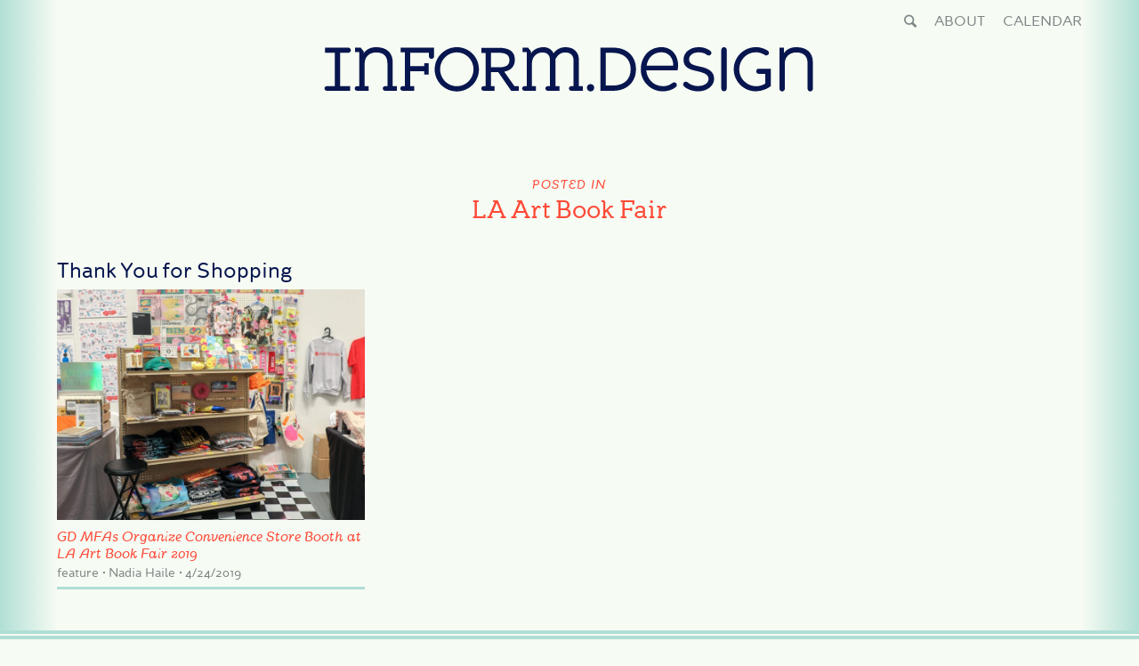

--- FILE ---
content_type: text/html; charset=UTF-8
request_url: https://inform.design.calarts.edu/tag/la-art-book-fair/
body_size: 5003
content:
<!DOCTYPE html>
<html  xmlns="http://www.w3.org/1999/xhtml" prefix="" lang="en-US">
<head>
<meta charset="UTF-8">
<meta name="viewport" content="width=device-width, initial-scale=1">
<title>LA Art Book Fair | inform.design</title>
<link rel="profile" href="https://gmpg.org/xfn/11">
<link rel="icon" href="https://inform.design.calarts.edu/wp-content/themes/informdesign/images/favicon.ico" type="image/x-icon">
<link rel="pingback" href="https://inform.design.calarts.edu/xmlrpc.php">


<!-- BEGIN Metadata added by the Add-Meta-Tags WordPress plugin -->
<meta name="description" content="Content tagged with LA Art Book Fair." />
<!-- END Metadata added by the Add-Meta-Tags WordPress plugin -->

<meta name='robots' content='max-image-preview:large' />
<link rel='dns-prefetch' href='//ajax.googleapis.com' />
<link rel='dns-prefetch' href='//fonts.googleapis.com' />
<link rel='dns-prefetch' href='//s.w.org' />
<link rel="alternate" type="application/rss+xml" title="inform.design &raquo; Feed" href="https://inform.design.calarts.edu/feed/" />
<link rel="alternate" type="application/rss+xml" title="inform.design &raquo; Comments Feed" href="https://inform.design.calarts.edu/comments/feed/" />
<link rel="alternate" type="application/rss+xml" title="inform.design &raquo; LA Art Book Fair Tag Feed" href="https://inform.design.calarts.edu/tag/la-art-book-fair/feed/" />
		<script type="text/javascript">
			window._wpemojiSettings = {"baseUrl":"https:\/\/s.w.org\/images\/core\/emoji\/13.1.0\/72x72\/","ext":".png","svgUrl":"https:\/\/s.w.org\/images\/core\/emoji\/13.1.0\/svg\/","svgExt":".svg","source":{"concatemoji":"https:\/\/inform.design.calarts.edu\/wp-includes\/js\/wp-emoji-release.min.js"}};
			!function(e,a,t){var n,r,o,i=a.createElement("canvas"),p=i.getContext&&i.getContext("2d");function s(e,t){var a=String.fromCharCode;p.clearRect(0,0,i.width,i.height),p.fillText(a.apply(this,e),0,0);e=i.toDataURL();return p.clearRect(0,0,i.width,i.height),p.fillText(a.apply(this,t),0,0),e===i.toDataURL()}function c(e){var t=a.createElement("script");t.src=e,t.defer=t.type="text/javascript",a.getElementsByTagName("head")[0].appendChild(t)}for(o=Array("flag","emoji"),t.supports={everything:!0,everythingExceptFlag:!0},r=0;r<o.length;r++)t.supports[o[r]]=function(e){if(!p||!p.fillText)return!1;switch(p.textBaseline="top",p.font="600 32px Arial",e){case"flag":return s([127987,65039,8205,9895,65039],[127987,65039,8203,9895,65039])?!1:!s([55356,56826,55356,56819],[55356,56826,8203,55356,56819])&&!s([55356,57332,56128,56423,56128,56418,56128,56421,56128,56430,56128,56423,56128,56447],[55356,57332,8203,56128,56423,8203,56128,56418,8203,56128,56421,8203,56128,56430,8203,56128,56423,8203,56128,56447]);case"emoji":return!s([10084,65039,8205,55357,56613],[10084,65039,8203,55357,56613])}return!1}(o[r]),t.supports.everything=t.supports.everything&&t.supports[o[r]],"flag"!==o[r]&&(t.supports.everythingExceptFlag=t.supports.everythingExceptFlag&&t.supports[o[r]]);t.supports.everythingExceptFlag=t.supports.everythingExceptFlag&&!t.supports.flag,t.DOMReady=!1,t.readyCallback=function(){t.DOMReady=!0},t.supports.everything||(n=function(){t.readyCallback()},a.addEventListener?(a.addEventListener("DOMContentLoaded",n,!1),e.addEventListener("load",n,!1)):(e.attachEvent("onload",n),a.attachEvent("onreadystatechange",function(){"complete"===a.readyState&&t.readyCallback()})),(n=t.source||{}).concatemoji?c(n.concatemoji):n.wpemoji&&n.twemoji&&(c(n.twemoji),c(n.wpemoji)))}(window,document,window._wpemojiSettings);
		</script>
		<style type="text/css">
img.wp-smiley,
img.emoji {
	display: inline !important;
	border: none !important;
	box-shadow: none !important;
	height: 1em !important;
	width: 1em !important;
	margin: 0 .07em !important;
	vertical-align: -0.1em !important;
	background: none !important;
	padding: 0 !important;
}
</style>
	<link rel='stylesheet' id='css-0-css'  href='https://inform.design.calarts.edu/wp-content/mmr/72914962-1630533365.min.css' type='text/css' media='all' />
<link rel='stylesheet' id='informdesign-google-css'  href='https://fonts.googleapis.com/css?family=Open+Sans%3A400%2C400italic%2C600%2C600italic%2C700%2C700italic&#038;ver=cd5a947e770ebb2d21e2632ba4034eb8' type='text/css' media='all' />
<link rel='stylesheet' id='css-1-css'  href='https://inform.design.calarts.edu/wp-content/mmr/e4453542-1471138177.min.css' type='text/css' media='all' />
<script type='text/javascript' src='https://ajax.googleapis.com/ajax/libs/jquery/1.11.0/jquery.min.js' id='jquery-js'></script>
<link rel="https://api.w.org/" href="https://inform.design.calarts.edu/wp-json/" /><link rel="alternate" type="application/json" href="https://inform.design.calarts.edu/wp-json/wp/v2/tags/258" /><link rel="EditURI" type="application/rsd+xml" title="RSD" href="https://inform.design.calarts.edu/xmlrpc.php?rsd" />
<link rel="wlwmanifest" type="application/wlwmanifest+xml" href="https://inform.design.calarts.edu/wp-includes/wlwmanifest.xml" /> 
<style type="text/css">.arve-thumb-wrapper { max-width: 300px; }.arve-normal-wrapper.alignleft, .arve-normal-wrapper.alignright, .arve-normal-wrapper.aligncenter { max-width: 400px; }</style>
</head>

<body data-rsssl=1 class="archive tag tag-la-art-book-fair tag-258 group-blog">

<a class="skip-link screen-reader-text" href="#content">Skip to content</a>

<form role="search" method="get" class="search-form" action="https://inform.design.calarts.edu/">
	<label>
		<span class="screen-reader-text">Search for:</span>
		<input type="search" class="search-field" placeholder="Search …" value="" name="s" title="Search for:" />
	</label>
	<input type="submit" class="search-submit" value="Search" />
	<span class="search-close  js-search-close  icon-cancel-1"></span>
</form> 

<div class="gradient">
<div id="page" class="hfeed  wrapper  wrapper-padding">

	<header id="masthead" class="site-header" role="banner">
		<div class="site-branding">
			<h1 class="site-title"><a href="https://inform.design.calarts.edu/" rel="home"><span class="screen-reader-text">inform.design</span>
			<svg xmlns="http://www.w3.org/2000/svg" xmlns:xlink="http://www.w3.org/1999/xlink" version="1.1" id="Layer_1" x="0px" y="0px" viewBox="0 0 589.2 61.7" enable-background="new 0 0 589.2 61.7" xml:space="preserve">
<path class="logo" fill="#08164F" d="M548.2 5.8h-5.3V54c0 1.7 1.4 3.2 3.1 3.2c1.7 0 3.1-1.4 3.2-3V24c0-7.3 5.6-12.6 13.5-12.6 c9.4 0 13.4 5 13.4 12.7V54c0 1.7 1.4 3.2 3.1 3.2c1.7 0 3.2-1.4 3.2-3.2V23.3c0-11.8-7.3-18.1-19.7-18.1c-8.9 0-13.4 5-14.6 7.2 V5.8z M514.9 5.2c-14.4 0-26.1 11.7-26.1 26c0 14 11.7 25.8 25.8 25.8c6.7 0 14-2.7 18-6.1V30.5h-14.2c-1.7 0-3 1.3-3 3 c0 1.7 1.3 3 3 3h7.8v11.4c-2.7 1.9-7.2 3.2-10.7 3.2c-5.4 0-10.3-1.8-14.7-6.2c-3.6-3.6-5.5-8.4-5.5-13.6 c0-11.1 8.7-20.1 19.5-20.1c3.5 0 6.6 0.9 9.6 2.5c0.9 0.6 1.7 1.2 2.8 1.2c1.8 0 3.2-1.4 3.2-3c0-1.6-0.9-2.5-3.1-3.6 C524.4 7 521 5.2 514.9 5.2 M474.1 53.8c0 1.8 1.4 3.2 3.2 3.2c1.8 0 3.2-1.4 3.2-3.2V8.4c0-1.8-1.4-3.2-3.2-3.2 c-1.8 0-3.2 1.4-3.2 3.2V53.8z M430.6 51.8c3.8 3.3 10.6 5.3 16 5.3c10.9 0 19-6.6 19-14.7c0-8.5-6.6-12.3-16.7-14.4 c-8.6-1.8-12.9-3.2-12.9-8.6c0-4.9 5-8.1 11-8.1c3.7 0 6.9 0.6 9.9 2.8c0.9 0.6 1.5 0.9 2.5 0.9c1.6 0 3-1.4 3-3 c0-1.4-0.9-2.3-2.2-3.1c-3.5-2.1-6.8-3.7-13.2-3.7c-9.7 0-17.6 6.3-17.6 14.6c0 8.8 6 11.5 16.6 13.7c10.1 2.2 13 4.8 13 9.3 c0 4.7-5.5 8.1-12.5 8.1c-5.1 0-9.4-2-12-4.2c-0.8-0.6-1.4-1-2.3-1c-1.9 0-3.2 1.6-3.2 3.2C429 50.2 429.8 51 430.6 51.8 M385.9 26.8c1-8.7 7.7-15.6 17.3-15.6c9 0 14.1 6.9 14.1 15.6H385.9z M405.1 51c-12 0-19-9.4-19.7-18.5h37c0.4-1.9 0.6-4.7 0.6-6.3 c0-9.4-5.8-21-19.7-21c-14.8 0-24.4 11.7-24.4 26.1c0 14.3 11.7 25.8 26.1 25.8c5.2 0 11.3-1.7 15.4-5.1c0.7-0.6 1.1-1.4 1.1-2.4 c0-1.8-1.4-3.1-3-3.1c-0.8 0-1.4 0.4-1.9 0.6C412.7 50 409.8 51 405.1 51 M337.5 50.3V11.8h7.9c12.7 0 21.5 6.7 21.5 19.3 c0 11.6-7.2 19.2-21.5 19.2H337.5z M331.1 56.4h15.7c15.3 0 26.4-10.1 26.4-25.2c0-16.5-12-25.4-26.4-25.4h-15.7V56.4z M319.6 48.5 c-2.4 0-4.4 1.9-4.4 4.3c0 2.4 1.9 4.4 4.4 4.4c2.3 0 4.2-1.9 4.2-4.4C323.9 50.4 321.9 48.5 319.6 48.5 M299.3 51h-2.7 c-1.4 0-2.7 1.2-2.7 2.7c0 1.4 1.2 2.7 2.7 2.7h13.9V51h-4.8V19.6c0-8-5.8-14.4-15.6-14.4c-8.2 0-12.5 4.6-14.3 7.2 c-2.4-5-7.2-7.2-11.8-7.2c-9.1 0-13.6 5-14.8 7.2v-2.2l-3.7-4.5h-6.5v5.4h5V51h-2.7c-1.4 0-2.7 1.2-2.7 2.7c0 1.4 1.2 2.7 2.7 2.7 H255V51h-4.8V24c0-7.3 5.6-12.6 12.2-12.6c6.8 0 9.1 3.9 9.1 9V51h-2.7c-1.4 0-2.7 1.2-2.7 2.7c0 1.4 1.2 2.7 2.7 2.7h13.9V51h-4.8 V19.5c2.7-5.3 6.5-8.1 11.6-8.1c6.8 0 9.8 4 9.8 9V51z M201.7 11.8h8.9c4.2 0 13 0.1 13 8.6c0 7.9-7.2 8.4-13.2 8.4h-8.7V11.8z M210.4 34.6l15.2 21.8h9V51h-5.1l-12.1-17c8.4-1.6 12.6-6.6 12.6-14c0-9.5-6.4-14.1-19.4-14.1h-20.2v6h5V51h-2.4 c-1.5 0-2.7 1.2-2.7 2.7c0 1.5 1.2 2.7 2.7 2.7H206V51h-4.3V34.6H210.4z M161.4 51.1c-10.9 0-19.8-9-19.8-19.9 c0-11.1 8.9-19.9 19.8-19.9c10.9 0 19.7 8.9 19.7 19.9C181.2 42.1 172.3 51.1 161.4 51.1 M161.4 5.2c-14.4 0-26.2 11.7-26.2 26.1 c0 14.3 11.8 25.9 26.2 25.9c14.4 0 26.1-11.6 26.1-25.9C187.6 16.8 175.8 5.2 161.4 5.2 M94.9 11.2h5V51h-2.7 c-1.4 0-2.7 1.2-2.7 2.7c0 1.4 1.2 2.7 2.7 2.7h13.9V51h-4.8V33.5h16.5v3.8h5.3V24h-5.3v3.5h-16.5V11.8h22.1V16c0 1.7 1.3 3 3 3 c1.7 0 3-1.3 3-3V5.8H94.9V11.2z M79.2 51h-2.7c-1.4 0-2.7 1.2-2.7 2.7c0 1.4 1.2 2.7 2.7 2.7h13.9V51h-4.8V23.3 c0-11.8-7.3-18.1-19.7-18.1c-8.9 0-13.4 5-14.6 7.2v-2.2l-3.7-4.5H41v5.4h5V51h-2.7c-1.4 0-2.7 1.2-2.7 2.7c0 1.4 1.2 2.7 2.7 2.7 h13.9V51h-4.8V24c0-7.3 5.6-12.6 13.5-12.6c9.4 0 13.4 5 13.4 12.7V51z M7.6 51c-1.5 0-2.7 1.2-2.7 2.7c0 1.5 1.2 2.7 2.7 2.7h27.7 V51H23.5V11.8H33c1.7 0 3-1.3 3-3c0-1.7-1.3-3-3-3H5.4v6H17V51H7.6z"/>
</svg></a>
			</h1>

			
			<div class="menu-nav  menu-nav-header">
				<div class="menu-header-container"><ul id="menu-header" class="menu"><li id="menu-item-501" class="search js-search-open menu-item menu-item-type-custom menu-item-object-custom menu-item-501"><a title="Search" href="#"><span>Search</span></a></li>
<li id="menu-item-502" class="menu-item menu-item-type-post_type menu-item-object-page menu-item-502"><a href="https://inform.design.calarts.edu/about/">About</a></li>
<li id="menu-item-1907" class="menu-item menu-item-type-post_type menu-item-object-page menu-item-1907"><a href="https://inform.design.calarts.edu/calendar/">Calendar</a></li>
</ul></div>			</div>

					</div>


	</header><!-- #masthead -->

	<div id="content" class="site-content">

	<section id="primary" class="content-area">
		<main id="main" class="site-main" role="main">

		<header class="page-header">
			<h1 class="page-title">
				<span>Posted in</span> 
				LA Art Book Fair			</h1>
		</header><!-- .page-header -->
					
			<div class="post-list">
					
					
<article id="post-3691" class="post-3691 post type-post status-publish format-standard hentry category-2018-19 category-events category-exhibitions category-student-work category-students tag-aren-williams tag-art-book-fair tag-becca-lofchie tag-book-fair tag-booth tag-candice-navi tag-collaboration tag-conny-cavazos tag-exhibit tag-fair tag-fanyi-yu tag-geffen-contemporary tag-la-art-book-fair tag-mfa tag-mfa1 tag-moca tag-moca-geffen-contemporary tag-nadia-haile tag-paul-wheatley tag-pmfa tag-printed-matter tag-student-work tag-taimin-ahn tag-xiyu-deng tag-yingyi-zhu tag-yuchen-liu">
	<a href="https://inform.design.calarts.edu/2019/04/laabf-2019/" class="entry-link" rel="bookmark">	
		<h1 class="entry-title">Thank You for Shopping</h1>
		<div class="featured-image"><img src="https://inform.design.calarts.edu/wp-content/uploads/2019/04/289A0079-800x600.jpg" alt="" class=""   /></div>		<h2 class="entry-subtitle">GD MFAs Organize Convenience Store Booth at LA Art Book Fair 2019</h2>
		<div class="entry-meta">
			<span class="type">feature</span>
			<span class="author">Nadia Haile</span>
			<span class="date">4/24/2019</span>
		</div><!-- .entry-meta -->
	</a>
</article><!-- #post-## -->			
								
				<div class="post-spacer"></div> 			</div>
				
	
				
				</main><!-- #main -->
	</section><!-- #primary -->


	</div><!-- #content -->

</div><!-- #page -->
</div><!-- .gradient -->

<footer id="colophon" class="site-footer" role="contentinfo">
	<div class="site-footer-contents  wrapper-padding">
		<div class="menu-nav  menu-nav-footer">
			<div class="menu-footer-container"><ul id="menu-footer" class="menu"><li id="menu-item-500" class="search js-search-open menu-item menu-item-type-custom menu-item-object-custom menu-item-500"><a title="Search" href="#"><span>Search</span></a></li>
<li id="menu-item-109" class="menu-item menu-item-type-post_type menu-item-object-page menu-item-109"><a href="https://inform.design.calarts.edu/about/">About</a></li>
<li id="menu-item-1909" class="menu-item menu-item-type-post_type menu-item-object-page menu-item-1909"><a href="https://inform.design.calarts.edu/calendar/">Calendar</a></li>
<li id="menu-item-110" class="menu-item menu-item-type-post_type menu-item-object-page menu-item-110"><a href="https://inform.design.calarts.edu/credits/">Credits</a></li>
</ul></div>		</div>
		<div class="copyright">
		&copy; 2014 &ndash; 2026 inform.design &middot; california institute of the arts
		</div>
	</div>
</footer>




<script type='text/javascript' src='https://inform.design.calarts.edu/wp-content/mmr/19e242f0-1684275459.min.js' id='js-2-js'></script>

<script>
  (function(i,s,o,g,r,a,m){i['GoogleAnalyticsObject']=r;i[r]=i[r]||function(){
  (i[r].q=i[r].q||[]).push(arguments)},i[r].l=1*new Date();a=s.createElement(o),
  m=s.getElementsByTagName(o)[0];a.async=1;a.src=g;m.parentNode.insertBefore(a,m)
  })(window,document,'script','//www.google-analytics.com/analytics.js','ga');

  ga('create', 'UA-50935403-3', 'auto');
  ga('send', 'pageview');

</script>

</body>
</html>


--- FILE ---
content_type: text/css
request_url: https://inform.design.calarts.edu/wp-content/mmr/e4453542-1471138177.min.css
body_size: 4472
content:
.mfp-bg{top:0;left:0;width:100%;height:100%;z-index:1042;overflow:hidden;position:fixed;background:#0b0b0b;opacity:.8;filter:alpha(opacity=80)}.mfp-wrap{top:0;left:0;width:100%;height:100%;z-index:1043;position:fixed;outline:none!important;-webkit-backface-visibility:hidden}.mfp-container{text-align:center;position:absolute;width:100%;height:100%;left:0;top:0;padding:0 8px;-webkit-box-sizing:border-box;-moz-box-sizing:border-box;box-sizing:border-box}.mfp-container:before{content:'';display:inline-block;height:100%;vertical-align:middle}.mfp-align-top .mfp-container:before{display:none}.mfp-content{position:relative;display:inline-block;vertical-align:middle;margin:0 auto;text-align:left;z-index:1045}.mfp-inline-holder .mfp-content,.mfp-ajax-holder .mfp-content{width:100%;cursor:auto}.mfp-ajax-cur{cursor:progress}.mfp-zoom-out-cur,.mfp-zoom-out-cur .mfp-image-holder .mfp-close{cursor:-moz-zoom-out;cursor:-webkit-zoom-out;cursor:zoom-out}.mfp-zoom{cursor:pointer;cursor:-webkit-zoom-in;cursor:-moz-zoom-in;cursor:zoom-in}.mfp-auto-cursor .mfp-content{cursor:auto}.mfp-close,.mfp-arrow,.mfp-preloader,.mfp-counter{-webkit-user-select:none;-moz-user-select:none;user-select:none}.mfp-loading.mfp-figure{display:none}.mfp-hide{display:none!important}.mfp-preloader{color:#ccc;position:absolute;top:50%;width:auto;text-align:center;margin-top:-.8em;left:8px;right:8px;z-index:1044}.mfp-preloader a{color:#ccc}.mfp-preloader a:hover{color:white}.mfp-s-ready .mfp-preloader{display:none}.mfp-s-error .mfp-content{display:none}button.mfp-close,button.mfp-arrow{overflow:visible;cursor:pointer;background:transparent;border:0;-webkit-appearance:none;display:block;outline:none;padding:0;z-index:1046;-webkit-box-shadow:none;box-shadow:none}button::-moz-focus-inner{padding:0;border:0}.mfp-close{width:44px;height:44px;line-height:44px;position:absolute;right:0;top:0;text-decoration:none;text-align:center;opacity:.65;filter:alpha(opacity=65);padding:0 0 18px 10px;color:white;font-style:normal;font-size:28px;font-family:Arial,Baskerville,monospace}.mfp-close:hover,.mfp-close:focus{opacity:1;filter:alpha(opacity=100)}.mfp-close:active{top:1px}.mfp-close-btn-in .mfp-close{color:#333}.mfp-image-holder .mfp-close,.mfp-iframe-holder .mfp-close{color:white;right:-6px;text-align:right;padding-right:6px;width:100%}.mfp-counter{position:absolute;top:0;right:0;color:#ccc;font-size:12px;line-height:18px}.mfp-arrow{position:absolute;opacity:.65;filter:alpha(opacity=65);margin:0;top:50%;margin-top:-55px;padding:0;width:90px;height:110px;-webkit-tap-highlight-color:rgba(0,0,0,0)}.mfp-arrow:active{margin-top:-54px}.mfp-arrow:hover,.mfp-arrow:focus{opacity:1;filter:alpha(opacity=100)}.mfp-arrow:before,.mfp-arrow:after,.mfp-arrow .mfp-b,.mfp-arrow .mfp-a{content:'';display:block;width:0;height:0;position:absolute;left:0;top:0;margin-top:35px;margin-left:35px;border:medium inset transparent}.mfp-arrow:after,.mfp-arrow .mfp-a{border-top-width:13px;border-bottom-width:13px;top:8px}.mfp-arrow:before,.mfp-arrow .mfp-b{border-top-width:21px;border-bottom-width:21px;opacity:.7}.mfp-arrow-left{left:0}.mfp-arrow-left:after,.mfp-arrow-left .mfp-a{border-right:17px solid white;margin-left:31px}.mfp-arrow-left:before,.mfp-arrow-left .mfp-b{margin-left:25px;border-right:27px solid #3f3f3f}.mfp-arrow-right{right:0}.mfp-arrow-right:after,.mfp-arrow-right .mfp-a{border-left:17px solid white;margin-left:39px}.mfp-arrow-right:before,.mfp-arrow-right .mfp-b{border-left:27px solid #3f3f3f}.mfp-iframe-holder{padding-top:40px;padding-bottom:40px}.mfp-iframe-holder .mfp-content{line-height:0;width:100%;max-width:900px}.mfp-iframe-holder .mfp-close{top:-40px}.mfp-iframe-scaler{width:100%;height:0;overflow:hidden;padding-top:56.25%}.mfp-iframe-scaler iframe{position:absolute;display:block;top:0;left:0;width:100%;height:100%;box-shadow:0 0 8px rgba(0,0,0,.6);background:black}img.mfp-img{width:auto;max-width:100%;height:auto;display:block;line-height:0;-webkit-box-sizing:border-box;-moz-box-sizing:border-box;box-sizing:border-box;padding:40px 0 40px;margin:0 auto}.mfp-figure{line-height:0}.mfp-figure:after{content:'';position:absolute;left:0;top:40px;bottom:40px;display:block;right:0;width:auto;height:auto;z-index:-1;box-shadow:0 0 8px rgba(0,0,0,.6);background:#444}.mfp-figure small{color:#bdbdbd;display:block;font-size:12px;line-height:14px}.mfp-figure figure{margin:0}.mfp-bottom-bar{margin-top:-36px;position:absolute;top:100%;left:0;width:100%;cursor:auto}.mfp-title{text-align:left;line-height:18px;color:#f3f3f3;word-wrap:break-word;padding-right:36px}.mfp-image-holder .mfp-content{max-width:100%}.mfp-gallery .mfp-image-holder .mfp-figure{cursor:pointer}@media screen and (max-width:800px) and (orientation:landscape),screen and (max-height:300px){.mfp-img-mobile .mfp-image-holder{padding-left:0;padding-right:0}.mfp-img-mobile img.mfp-img{padding:0}.mfp-img-mobile .mfp-figure:after{top:0;bottom:0}.mfp-img-mobile .mfp-figure small{display:inline;margin-left:5px}.mfp-img-mobile .mfp-bottom-bar{background:rgba(0,0,0,.6);bottom:0;margin:0;top:auto;padding:3px 5px;position:fixed;-webkit-box-sizing:border-box;-moz-box-sizing:border-box;box-sizing:border-box}.mfp-img-mobile .mfp-bottom-bar:empty{padding:0}.mfp-img-mobile .mfp-counter{right:5px;top:3px}.mfp-img-mobile .mfp-close{top:0;right:0;width:35px;height:35px;line-height:35px;background:rgba(0,0,0,.6);position:fixed;text-align:center;padding:0}}@media all and (max-width:900px){.mfp-arrow{-webkit-transform:scale(.75);transform:scale(.75)}.mfp-arrow-left{-webkit-transform-origin:0;transform-origin:0}.mfp-arrow-right{-webkit-transform-origin:100%;transform-origin:100%}.mfp-container{padding-left:6px;padding-right:6px}}.mfp-ie7 .mfp-img{padding:0}.mfp-ie7 .mfp-bottom-bar{width:600px;left:50%;margin-left:-300px;margin-top:5px;padding-bottom:5px}.mfp-ie7 .mfp-container{padding:0}.mfp-ie7 .mfp-content{padding-top:44px}.mfp-ie7 .mfp-close{top:0;right:0;padding-top:0}body{color:#07164f;font-family:"Open Sans",sans-serif;background-color:#f6fbf3;font-weight:400}.gradient{background-image:linear-gradient(to left,#b1dfd5 0%,#f6fbf3 5%,#f6fbf3 95%,#b1dfd5 100%);padding-bottom:1.5em}.wrapper{max-width:87.5em;margin:0 auto}.single .wrapper{max-width:101em}.wrapper-padding{padding:0 5%}.entry-content{position:relative}.menu-nav li{display:inline-block;padding:.5em}.menu-nav a{color:#7e8787;font-family:"mcbean-sans",sans-serif;text-decoration:none;text-transform:uppercase}.menu-nav a:hover{color:#ff4a38}.menu-nav span{position:absolute;overflow:hidden;clip:rect(0 0 0 0);height:1px;width:1px;margin:-1px;padding:0;border:0}.menu-nav .tumblr a:before{content:'\2c';font-family:fontello;font-size:1em;position:relative;top:-1px}.menu-nav-header{position:absolute;top:-2.75em;right:0;left:0}.menu-nav-header li{text-align:center}.menu-nav-footer{margin-left:-.5em;margin-bottom:.5em}@media only screen and (min-width:46.875em){.menu-nav-header{left:auto;right:-.5em}.menu-nav-footer{position:absolute;margin-left:0;margin-bottom:0;margin-right:0;top:-.75em;right:5%}}.site-header{padding-top:3em;padding-bottom:3em}.site-branding{text-align:center;position:relative}.site-title{margin-bottom:.5em}.site-title svg{max-width:35em;max-height:100%}.site-title svg:hover .logo{fill:#ff4a38}.single .site-title svg{display:block}.site-description{font-family:mcbean-sans;font-style:italic}.site-description:before,.site-description:after{content:"//////////";color:#7e8787;display:block}.site-description:before{margin-right:.25em}.site-description:after{display:none}.single .site-branding{text-align:left}.single .site-title{max-width:18em}.post-type-date{color:#07164f;font-family:mcbean-slab}.gradient{transition:opacity 0.5s ease 0s}.menu-nav .search a:before{content:'\e800';font-family:fontello;font-size:1.1em;position:relative;top:1px}.search-form{position:absolute;top:-20em;right:0;left:0;transition:top 0.25s ease 0s;background-color:#b0ded5;padding:3.5em 0 1.75em;z-index:100;text-align:center}.search-form .search-close{position:absolute;top:.625em;right:.625em;cursor:pointer;font-size:1.2em}.search-form-open .search-form{top:0}.search-form-open .gradient{opacity:.25}.search-field{border:0 none;font-size:1.2em;max-width:90%;padding:1em 2em;width:30em;font-family:"Open Sans",sans-serif;outline:none}.search-field:focus{box-shadow:inset 0 0 10px #b0ded5}.search-submit{background-color:#b0ded5;border:2px solid #fff;color:#fff;cursor:pointer;display:block;font-size:1em;margin-top:1.5em;margin-left:auto;margin-right:auto;padding:10px;text-transform:uppercase;font-family:"mcbean-sans",sans-serif}.search-submit:hover{background-color:#fff;color:#b0ded5}@media only screen and (min-width:46.875em){.site-header{padding-bottom:5em}.site-description{font-size:1.15em}.site-description:before{display:inline;margin-right:.25em}.site-description:after{display:inline;margin-left:.25em}.post-type-date{position:absolute;right:0;bottom:0}.search-form{padding:3em 0}.search-submit{display:inline-block;margin-top:0;margin-left:1em;margin-right:1em}}@media only screen and (min-width:62.5em){.post-type-date{font-size:1.125em;bottom:0}}.site-footer{box-shadow:0 -4px 0 0 #b0ded5,0 -6px 0 0 #f6fbf3,0 -10px 0 0 #b0ded5;padding:1.5em 0;background-color:#f6fbf3}.site-footer-contents{max-width:87.5em;position:relative;margin:0 auto;font-size:.8em}@media only screen and (min-width:46.875em){.site-footer-contents{font-size:1em}}.copyright{font-family:"mcbean-sans",sans-serif;font-size:.7em;color:#7e8787}.entry-link{display:block;text-decoration:none}.entry-link:hover .entry-title{color:#ff4a38}.entry-link:hover img{box-shadow:0 0 10px #b0ded5}.entry-title{color:#07164f;line-height:1.05;word-spacing:-.1em}.entry-subtitle{font-family:mcbean-sans;font-style:italic;line-height:1.2;margin:.25em 0;font-size:.9em;color:#ff4a38}.features .post{padding-bottom:2em;box-shadow:0 3px 0 0 #b0ded5,0 5px 0 0 #f6fbf3,0 8px 0 0 #b0ded5;margin-bottom:2em}.features .entry-title{font-family:"mcbean-slab",serif;font-size:1.75em;margin-bottom:.25em}.features .entry-subtitle{text-transform:uppercase}.highlights .post,.post-list .post{padding-bottom:.5em;border-bottom:3px solid #b0ded5;margin-bottom:2em}.highlights .entry-title,.post-list .entry-title{font-family:"mcbean-sans",sans-serif;font-size:1.25em;margin-bottom:.35em}.entry-meta{font-family:"mcbean-sans",sans-serif;color:#7e8787;font-size:.9em;overflow:hidden}.entry-meta span{display:block;float:left}.entry-meta span:not(:last-child):after{content:"\00b7";margin:0 .25em;font-weight:700}@media only screen and (min-width:46.875em){.column-wrapper{display:-webkit-flex;display:-ms-flexbox;display:flex}.features{-webkit-flex:4;-ms-flex:4;flex:4;width:66.66%;margin-bottom:3em}.features .post:last-child{box-shadow:none}.features .entry-title{font-size:2.75em}.features .entry-subtitle{font-size:1.2em}.highlights{-webkit-flex:2;-ms-flex:2;flex:2;width:33.33%;padding-left:5%}.highlights .post:last-child,.post-list .post:last-child{box-shadow:none;border:0}.highlights .entry-title,.post-list .entry-title{font-size:1.5em}.highlights .entry-subtitle,.post-list .entry-subtitle{font-size:1em}}.post-title{font-family:"mcbean-slab",serif;font-size:1.75em;line-height:1;margin-bottom:.5em;word-spacing:-.125em}.post-subtitle{font-family:"mcbean-sans",sans-serif;font-style:italic;font-size:1em;color:#ff4a38;text-transform:uppercase;line-height:1.25;margin-bottom:.75em;word-spacing:.1em}.post-credits{font-family:"mcbean-sans",sans-serif;font-size:.8em;color:#7e8787;line-height:1.25;margin-bottom:1em;padding-top:1em;border-top:3px solid #b0ded5}.post-credits a{color:#7e8787;text-decoration:none;display:inline-block;line-height:1;border-bottom:dotted 1px #7e8787}.post-credits a:hover{color:#ff4a38;border-bottom:solid 1px #ff4a38}.post-categories{font-size:.8em;margin-bottom:1.5em}.post-categories--archive{text-align:center;margin-top:2em;margin-bottom:2em}.post-categories h3{font-family:"mcbean-sans",sans-serif;display:inline-block;color:#7e8787;margin-right:.5em;margin-bottom:1em}.post-categories ul{display:inline-block}.post-categories li{display:inline-block;margin-bottom:1em;margin-right:.5em}.post-categories li:last-child{margin-right:0}.post-categories .current-cat{display:none}.post-category-link,.cat-item a{font-family:"mcbean-sans",sans-serif;text-decoration:none;background-color:#fff;padding:.25em .5em;color:#7e8787;transition:background-color 0.2s ease,color 0.2s ease}.post-category-link:hover,.cat-item a:hover{background-color:#b0ded5;color:#fff}figure img{display:block;margin-bottom:.5em}figure .popup{display:block}.image-caption{font-family:"mcbean-sans",sans-serif;font-size:.8em;color:#7e8787;line-height:1.25;margin-bottom:1em}.image-caption a{color:#7e8787;text-decoration:none;display:inline-block;line-height:1;border-bottom:dotted 1px #7e8787}.image-caption a:hover{color:#ff4a38;border-bottom:solid 1px #ff4a38}.pullquote{margin-bottom:.5em;font-family:"mcbean-sans",sans-serif;font-size:1.4em;line-height:1.2;font-style:italic;color:#7e8787;text-align:center}.pullquote:before,.pullquote:after{color:#ff4a38;content:"/";display:inline-block;font-size:1.75rem;font-family:"mcbean-sans",sans-serif;-webkit-transform:rotate(7.5deg);transform:rotate(7.5deg)}@media only screen and (min-width:46.875em){.pullquote{float:left;margin-right:1em;font-size:1.3em;max-width:8em}.pullquote:before,.pullquote:after{font-size:3.5rem}.post-categories{font-size:.9em}}@media only screen and (min-width:80em){.pullquote{float:none;left:-3em;position:absolute}.pullquote + .body-text{min-height:15em}}@media only screen and (min-width:84em){.pullquote{font-size:1.8em;left:-3.25em;max-width:7em}.pullquote:before{position:absolute;left:-.25em;top:-.5em}.pullquote:after{position:absolute;bottom:-.5em;right:-.35em}.pullquote p{position:relative;z-index:1}}.share-icons{border:2px solid #b0ded5;margin:3em auto 1em;padding:.75em .5em;text-align:center;max-width:18em}.share-icons a{margin-right:.25em;margin-left:.25em;display:inline-block;color:#07164f;text-decoration:none;font-size:1.25em}.share-icons a:hover{color:#ff4a38}.share-icons .a2a_img{display:none!important}.a2a_menu span,.a2a_img{background:none!important}.a2a_svg{display:none!important}.single .yarpp-related a{font-weight:400}.single .yarpp-related h3{font-size:1.5em;font-weight:400;margin:3em 0 1.5em;padding:0 0 .5em;font-family:"mcbean-sans",sans-serif;font-style:italic;text-align:center;color:#b0ded5;border-bottom:5px solid #b0ded5}.single .yarpp-related-none{display:none}.post-navigation{margin-top:3em;margin-bottom:3em}.post-navigation a{text-decoration:none;display:block}.post-navigation a:hover .prev-image img,.post-navigation a:hover .next-image img{box-shadow:0 0 10px #b0ded5}.post-navigation .nav-links{display:-webkit-flex;display:-ms-flexbox;display:flex;-webkit-justify-content:space-between;-ms-flex-pack:justify;justify-content:space-between}.post-navigation .post-nav-wrapper{width:48%}.post-navigation .post-previous,.post-navigation .post-next{max-width:140px;position:relative}.post-navigation .post-previous:before,.post-navigation .post-next:before{color:#b0ded5;font-size:2.5em;position:absolute;display:none}@media only screen and (min-width:400px){.post-navigation .post-previous:before,.post-navigation .post-next:before{display:inline-block}}@media only screen and (min-width:400px){.post-navigation .post-previous{margin-left:1.25em}}@media only screen and (min-width:80em){.post-navigation .post-previous{margin-left:0}}.post-navigation .post-previous:before{top:calc(50% - 1em);left:-1.2em}@media only screen and (min-width:80em){.post-navigation .post-previous:before{left:-1.5em}}.post-navigation .post-next{margin:0;margin-left:auto}@media only screen and (min-width:400px){.post-navigation .post-next{margin-right:1.25em}}@media only screen and (min-width:80em){.post-navigation .post-next{margin-right:0}}.post-navigation .post-next:before{top:calc(50% - 1em);right:-1.2em}@media only screen and (min-width:80em){.post-navigation .post-next:before{right:-1.5em}}.post-navigation .nav-title{font-family:"mcbean-sans",sans-serif;font-style:italic;font-size:.8em;color:#ff4a38;margin-top:.2em}.post-next .post-navigation .nav-title{text-align:right}.post-navigation .nav-type{display:block;color:#b0ded5;margin-bottom:.25em;text-transform:lowercase}@media only screen and (min-width:46.875em){.post-title{font-size:3em;margin-bottom:.25em}.post-subtitle{font-size:1.125em}.post-credits{font-size:.9em;border-top:5px solid #b0ded5}.image-block{margin-bottom:1em}.two-up figure{width:47.5%;float:left}.two-up figure:first-child{margin-right:5%}.image-caption{font-size:.9em}.share-icons{width:21em}.share-icons a{font-size:1.5em}.post-navigation{margin-top:7em;margin-bottom:4em}.post-navigation .post-previous,.post-navigation .post-next{max-width:200px}.post-navigation img{max-width:100px}.post-navigation .post-previous{margin-right:10%}.post-navigation .post-next{text-align:right}.post-navigation .nav-title{font-size:.9em}}@media only screen and (min-width:62.5em){.single .site-content{max-width:68.75em;margin-right:auto;margin-left:auto}.post-title{font-size:4em}.post-subtitle{font-size:1.25em;max-width:45em}.post-credits{padding-top:1.5em}.post-credits p{max-width:45em}.image-caption{max-width:45em}}.body-text{line-height:1.5;font-size:.95em}.body-text h2{color:#ff4a38;font-family:mcbean-sans;text-transform:uppercase;font-style:italic;margin-bottom:1.25em;line-height:1.05}.body-text h3{color:#ff4a38;font-weight:700;margin-top:1.75em;margin-bottom:.375em}.body-text p{margin-bottom:1.25em}.body-text p.intro{color:#ff4a38;font-family:mcbean-sans;font-size:1.25em;font-style:italic;line-height:1.4;margin-top:2em}.body-text p.intro + .intro{margin-top:0}.body-text p.intro em{font-size:.95em;font-style:normal;letter-spacing:.5px}.body-text p.intro a{color:#ff4a38}.body-text a{border-bottom:1px dotted #7e8787;color:#07164f;display:inline-block;line-height:1em;text-decoration:none}.body-text a:hover{color:#ff4a38;border-bottom:1px solid #ff4a38}.body-text blockquote{font-style:italic;margin-bottom:1em;margin-top:3em;position:relative}.body-text blockquote:before{border-top:2px solid #ff4a38;content:"";left:0;position:absolute;top:-1em;width:10em}.body-text iframe{width:100%}.page-id-369 .body-text h2{font-size:1.4em;line-height:auto;margin-bottom:-.25em;text-transform:none}.page-id-369 .body-text h3{font-size:.8em;margin-bottom:.25em;margin-top:1.5em}.end-notes{margin-top:4em;padding-top:2em;position:relative}.end-notes:before{content:"";width:10em;border-bottom:3px solid #b0ded5;position:absolute;top:0;left:0}.end-notes p,.end-notes a{color:#7e8787}hr{border:0;border-top:1px dotted #7e8787;margin-bottom:2em;margin-top:2em}@media only screen and (min-width:40em){.body-text{font-size:1.1em;max-width:45em;margin-left:auto;margin-right:auto}.body-text blockquote{padding-left:2em}}@media only screen and (min-width:62.5em){.body-text{font-size:1.125em}}.pagination-wrapper{font-size:.85em;margin-top:1em;text-align:center}@media only screen and (min-width:34.375em){.pagination-wrapper{font-size:1em}}.pagination-wrapper .prev:before,.pagination-wrapper .next:after{font-family:"fontello";font-style:normal;font-weight:400;speak:none;display:inline-block;text-decoration:inherit;width:1em;text-align:center;font-variant:normal;text-transform:none;line-height:1em}.pagination-wrapper .prev:before{content:'\21';margin-right:.25em}.pagination-wrapper .next:after{content:'\22';margin-left:.25em}.pagination-numbers{display:inline-block}.pagination-numbers li{display:inline-block}.page-numbers{padding:1em 1em .6em;text-decoration:none;color:#7e8787}.page-numbers.current{border-bottom:4px solid #ff4a38;color:#ff4a38}.page-numbers:not(.current):hover{color:#ff4a38}.page-numbers.current{font-weight:700}.page .site-content{margin:0 auto;max-width:32em;margin-bottom:4em}.page-title{color:#ff4a38;font-family:"mcbean-slab",serif;font-size:1.75em;line-height:1.05;margin-bottom:1.5em;text-align:center;word-spacing:-.1em}.page-title span{display:block;font-family:"mcbean-sans",sans-serif;font-size:.5em;font-style:italic;letter-spacing:1px;margin-bottom:.5em;text-transform:uppercase;word-spacing:1px}.error-404 p{text-align:center}.error-404-image{max-width:400px;width:100%;margin:0 auto;display:block;transition:-webkit-transform 1s ease;transition:transform 1s ease;transition:transform 1s ease,-webkit-transform 1s ease}.error-404-image:hover{-webkit-transform:rotateY(360deg);transform:rotateY(360deg)}@media only screen and (min-width:46.875em){.error-404 .body-text{margin-left:auto;margin-right:auto}}.search-no-results .body-text p{text-align:center}.search-no-results .no-results-img{max-width:600px;width:auto;margin:0 auto;display:block}.search-no-results .easteregg-credit{font-size:.6em;margin-top:.5em;opacity:.5;margin-bottom:2em}.no-results-search-form{margin-bottom:2em}.no-results-search-form .search-field{max-width:100%}.no-results-search-form .search-submit{background-color:transparent;border:2px solid #b0ded5;color:#b0ded5;opacity:1}.no-results-search-form .search-submit:hover{background-color:#b0ded5;border:2px solid transparent;color:#fff}.no-results-search-form .search-close{display:none}@media only screen and (min-width:46.875em){.no-results-search-form .search-field{max-width:78%}}@media only screen and (min-width:34.375em){.post-list{display:-webkit-flex;display:-ms-flexbox;display:flex;-webkit-flex-wrap:wrap;-ms-flex-wrap:wrap;flex-wrap:wrap;-webkit-flex:none;-ms-flex:none;flex:none;-webkit-justify-content:space-between;-ms-flex-pack:justify;justify-content:space-between;width:100%;padding-left:0}.post-list .post,.post-list .post-spacer{width:47%}}@media only screen and (min-width:34.375em) and (min-width:62.5em){.post-list .post,.post-list .post-spacer{width:30%}}@media only screen and (min-width:34.375em){.post-list .post:last-child{border-bottom:3px solid #b0ded5}}.post-subtitle .calarts,.features .entry-subtitle .calarts{font-family:"mcbean-sans-alt"}

--- FILE ---
content_type: application/javascript
request_url: https://inform.design.calarts.edu/wp-content/mmr/19e242f0-1684275459.min.js
body_size: 11656
content:
/*
 Picturefill - v2.2.0-beta - 2014-10-30
 http://scottjehl.github.io/picturefill
 Copyright (c) 2014 https://github.com/scottjehl/picturefill/blob/master/Authors.txt; Licensed MIT */
var $jscomp=$jscomp||{};$jscomp.scope={};$jscomp.checkStringArgs=function(d,a,l){if(null==d)throw new TypeError("The 'this' value for String.prototype."+l+" must not be null or undefined");if(a instanceof RegExp)throw new TypeError("First argument to String.prototype."+l+" must not be a regular expression");return d+""};$jscomp.ASSUME_ES5=!1;$jscomp.ASSUME_NO_NATIVE_MAP=!1;$jscomp.ASSUME_NO_NATIVE_SET=!1;$jscomp.SIMPLE_FROUND_POLYFILL=!1;$jscomp.ISOLATE_POLYFILLS=!1;
$jscomp.FORCE_POLYFILL_PROMISE=!1;$jscomp.FORCE_POLYFILL_PROMISE_WHEN_NO_UNHANDLED_REJECTION=!1;$jscomp.defineProperty=$jscomp.ASSUME_ES5||"function"==typeof Object.defineProperties?Object.defineProperty:function(d,a,l){if(d==Array.prototype||d==Object.prototype)return d;d[a]=l.value;return d};
$jscomp.getGlobal=function(d){d=["object"==typeof globalThis&&globalThis,d,"object"==typeof window&&window,"object"==typeof self&&self,"object"==typeof global&&global];for(var a=0;a<d.length;++a){var l=d[a];if(l&&l.Math==Math)return l}throw Error("Cannot find global object");};$jscomp.global=$jscomp.getGlobal(this);$jscomp.IS_SYMBOL_NATIVE="function"===typeof Symbol&&"symbol"===typeof Symbol("x");$jscomp.TRUST_ES6_POLYFILLS=!$jscomp.ISOLATE_POLYFILLS||$jscomp.IS_SYMBOL_NATIVE;$jscomp.polyfills={};
$jscomp.propertyToPolyfillSymbol={};$jscomp.POLYFILL_PREFIX="$jscp$";var $jscomp$lookupPolyfilledValue=function(d,a){var l=$jscomp.propertyToPolyfillSymbol[a];if(null==l)return d[a];l=d[l];return void 0!==l?l:d[a]};$jscomp.polyfill=function(d,a,l,r){a&&($jscomp.ISOLATE_POLYFILLS?$jscomp.polyfillIsolated(d,a,l,r):$jscomp.polyfillUnisolated(d,a,l,r))};
$jscomp.polyfillUnisolated=function(d,a,l,r){l=$jscomp.global;d=d.split(".");for(r=0;r<d.length-1;r++){var g=d[r];if(!(g in l))return;l=l[g]}d=d[d.length-1];r=l[d];a=a(r);a!=r&&null!=a&&$jscomp.defineProperty(l,d,{configurable:!0,writable:!0,value:a})};
$jscomp.polyfillIsolated=function(d,a,l,r){var g=d.split(".");d=1===g.length;r=g[0];r=!d&&r in $jscomp.polyfills?$jscomp.polyfills:$jscomp.global;for(var e=0;e<g.length-1;e++){var h=g[e];if(!(h in r))return;r=r[h]}g=g[g.length-1];l=$jscomp.IS_SYMBOL_NATIVE&&"es6"===l?r[g]:null;a=a(l);null!=a&&(d?$jscomp.defineProperty($jscomp.polyfills,g,{configurable:!0,writable:!0,value:a}):a!==l&&($jscomp.propertyToPolyfillSymbol[g]=$jscomp.IS_SYMBOL_NATIVE?$jscomp.global.Symbol(g):$jscomp.POLYFILL_PREFIX+g,g=
$jscomp.propertyToPolyfillSymbol[g],$jscomp.defineProperty(r,g,{configurable:!0,writable:!0,value:a})))};$jscomp.polyfill("String.prototype.endsWith",function(d){return d?d:function(a,l){var r=$jscomp.checkStringArgs(this,a,"endsWith");a+="";void 0===l&&(l=r.length);l=Math.max(0,Math.min(l|0,r.length));for(var g=a.length;0<g&&0<l;)if(r[--l]!=a[--g])return!1;return 0>=g}},"es6","es3");
$jscomp.findInternal=function(d,a,l){d instanceof String&&(d=String(d));for(var r=d.length,g=0;g<r;g++){var e=d[g];if(a.call(l,e,g,d))return{i:g,v:e}}return{i:-1,v:void 0}};$jscomp.polyfill("Array.prototype.find",function(d){return d?d:function(a,l){return $jscomp.findInternal(this,a,l).v}},"es6","es3");
window.matchMedia||(window.matchMedia=function(){var d=window.styleMedia||window.media;if(!d){var a=document.createElement("style"),l=document.getElementsByTagName("script")[0],r=null;a.type="text/css";a.id="matchmediajs-test";l.parentNode.insertBefore(a,l);r="getComputedStyle"in window&&window.getComputedStyle(a,null)||a.currentStyle;d={matchMedium:function(g){g="@media "+g+"{ #matchmediajs-test { width: 1px; } }";return a.styleSheet?a.styleSheet.cssText=g:a.textContent=g,"1px"===r.width}}}return function(g){return{matches:d.matchMedium(g||
"all"),media:g||"all"}}}());
(function(d,a,l){function r(e){var h,n,p,m,t=e||{};e=t.elements||g.getAllElements();for(var u=0,y=e.length;y>u;u++)if(h=e[u],n=h.parentNode,p=void 0,m=void 0,"IMG"===h.nodeName.toUpperCase()&&(h[g.ns]||(h[g.ns]={}),t.reevaluate||!h[g.ns].evaluated)){if("PICTURE"===n.nodeName.toUpperCase()){if(g.removeVideoShim(n),p=g.getMatch(h,n),!1===p)continue}else p=void 0;("PICTURE"===n.nodeName.toUpperCase()||h.srcset&&!g.srcsetSupported||!g.sizesSupported&&h.srcset&&-1<h.srcset.indexOf("w"))&&g.dodgeSrcset(h);
p?(m=g.processSourceSet(p),g.applyBestCandidate(m,h)):(m=g.processSourceSet(h),(void 0===h.srcset||h[g.ns].srcset)&&g.applyBestCandidate(m,h));h[g.ns].evaluated=!0}}if(d.HTMLPictureElement)return void(d.picturefill=function(){});a.createElement("picture");var g={ns:"picturefill"};g.srcsetSupported="srcset"in l;g.sizesSupported="sizes"in l;g.trim=function(e){return e.trim?e.trim():e.replace(/^\s+|\s+$/g,"")};g.endsWith=function(e,h){return e.endsWith?e.endsWith(h):-1!==e.indexOf(h,e.length-h.length)};
g.restrictsMixedContent=function(){return"https:"===d.location.protocol};g.matchesMedia=function(e){return d.matchMedia&&d.matchMedia(e).matches};g.getDpr=function(){return d.devicePixelRatio||1};g.getWidthFromLength=function(e){e=e&&0==-1<e.indexOf("%")&&(0<parseFloat(e)||-1<e.indexOf("calc("))?e:"100vw";e=e.replace("vw","%");g.lengthEl||(g.lengthEl=a.createElement("div"),g.lengthEl.style.cssText="border:0;display:block;font-size:1em;left:0;margin:0;padding:0;position:absolute;visibility:hidden");
g.lengthEl.style.width=e;a.body.appendChild(g.lengthEl);g.lengthEl.className="helper-from-picturefill-js";0>=g.lengthEl.offsetWidth&&(g.lengthEl.style.width=a.documentElement.offsetWidth+"px");e=g.lengthEl.offsetWidth;return a.body.removeChild(g.lengthEl),e};g.types={};g.types["image/jpeg"]=!0;g.types["image/gif"]=!0;g.types["image/png"]=!0;g.types["image/svg+xml"]=a.implementation.hasFeature("http://www.w3.org/TR/SVG11/feature#Image","1.1");g.types["image/webp"]=function(){l.onerror=function(){g.types["image/webp"]=
!1;r()};l.onload=function(){g.types["image/webp"]=1===l.width;r()};l.src="[data-uri]"};g.verifyTypeSupport=function(e){e=e.getAttribute("type");return null===e||""===e?!0:"function"==typeof g.types[e]?(g.types[e](),"pending"):g.types[e]};g.parseSize=function(e){e=/(\([^)]+\))?\s*(.+)/g.exec(e);return{media:e&&e[1],length:e&&e[2]}};g.findWidthFromSourceSize=function(e){e=g.trim(e).split(/\s*,\s*/);for(var h=0,n=e.length;n>h;h++){var p=
g.parseSize(e[h]),m=p.length;p=p.media;if(m&&(!p||g.matchesMedia(p))){var t=m;break}}return g.getWidthFromLength(t)};g.parseSrcset=function(e){for(var h=[];""!==e;){e=e.replace(/^\s+/g,"");var n=e.search(/\s/g),p=null;if(-1!==n){var m=e.slice(0,n);if((","===m.slice(-1)||""===m)&&(m=m.replace(/,+$/,""),p=""),e=e.slice(n+1),null===p)n=e.indexOf(","),-1!==n?(p=e.slice(0,n),e=e.slice(n+1)):(p=e,e="")}else m=e,e="";(m||p)&&h.push({url:m,descriptor:p})}return h};g.parseDescriptor=function(e,h){h=h||"100vw";
var n=e&&e.replace(/(^\s+|\s+$)/g,"");e=g.findWidthFromSourceSize(h);if(n)for(h=n.split(" "),n=h.length-1;0<=n;n--){var p=h[n],m=p&&p.slice(p.length-1);if("h"!==m&&"w"!==m||g.sizesSupported){if("x"===m)var t=(t=p&&parseFloat(p,10))&&!isNaN(t)?t:1}else t=parseFloat(parseInt(p,10)/e)}return t||1};g.getCandidatesFromSourceSet=function(e,h){e=g.parseSrcset(e);for(var n=[],p=0,m=e.length;m>p;p++){var t=e[p];n.push({url:t.url,resolution:g.parseDescriptor(t.descriptor,h)})}return n};g.dodgeSrcset=function(e){e.srcset&&
(e[g.ns].srcset=e.srcset,e.removeAttribute("srcset"))};g.processSourceSet=function(e){var h=e.getAttribute("srcset"),n=e.getAttribute("sizes"),p=[];return"IMG"===e.nodeName.toUpperCase()&&e[g.ns]&&e[g.ns].srcset&&(h=e[g.ns].srcset),h&&(p=g.getCandidatesFromSourceSet(h,n)),p};g.applyBestCandidate=function(e,h){var n;e.sort(g.ascendingSort);var p=e.length;var m=e[p-1];for(var t=0;p>t;t++)if(n=e[t],n.resolution>=g.getDpr()){m=n;break}m&&!g.endsWith(h.src,m.url)&&(g.restrictsMixedContent()&&"http:"===
m.url.substr(0,5).toLowerCase()?console.warn("Blocked mixed content image "+m.url):(h.src=m.url,h.currentSrc=h.src,e=h.style||{},h=e.zoom,"webkitBackfaceVisibility"in e&&(e.zoom=".999",e.zoom=h)))};g.ascendingSort=function(e,h){return e.resolution-h.resolution};g.removeVideoShim=function(e){var h=e.getElementsByTagName("video");if(h.length){h=h[0];for(var n=h.getElementsByTagName("source");n.length;)e.insertBefore(n[0],h);h.parentNode.removeChild(h)}};g.getAllElements=function(){for(var e=[],h=a.getElementsByTagName("img"),
n=0,p=h.length;p>n;n++){var m=h[n];("PICTURE"===m.parentNode.nodeName.toUpperCase()||null!==m.getAttribute("srcset")||m[g.ns]&&null!==m[g.ns].srcset)&&e.push(m)}return e};g.getMatch=function(e,h){h=h.childNodes;for(var n=0,p=h.length;p>n;n++){var m=h[n];if(1===m.nodeType){if(m===e)break;if("SOURCE"===m.nodeName.toUpperCase()){null!==m.getAttribute("src")&&console.warn("The `src` attribute is invalid on `picture` `source` element; instead, use `srcset`.");var t=m.getAttribute("media");if(m.getAttribute("srcset")&&
(!t||g.matchesMedia(t))){t=g.verifyTypeSupport(m);if(!0===t){var u=m;break}if("pending"===t)return!1}}}}return u};(function(){function e(){var n;d._picturefillWorking||(d._picturefillWorking=!0,d.clearTimeout(n),n=d.setTimeout(function(){r({reevaluate:!0});d._picturefillWorking=!1},60))}r();var h=setInterval(function(){return r(),/^loaded|^i|^c/.test(a.readyState)?void clearInterval(h):void 0},250);d.addEventListener?d.addEventListener("resize",e,!1):d.attachEvent&&d.attachEvent("onresize",e)})();
r._=g;"object"==typeof module&&"object"==typeof module.exports?module.exports=r:"function"==typeof define&&define.amd?define(function(){return r}):"object"==typeof d&&(d.picturefill=r)})(this,this.document,new this.Image);
(function(){var d=-1<navigator.userAgent.toLowerCase().indexOf("webkit"),a=-1<navigator.userAgent.toLowerCase().indexOf("opera"),l=-1<navigator.userAgent.toLowerCase().indexOf("msie");(d||a||l)&&document.getElementById&&window.addEventListener&&window.addEventListener("hashchange",function(){var r=document.getElementById(location.hash.substring(1));r&&(/^(?:a|select|input|button|textarea)$/i.test(r.tagName)||(r.tabIndex=-1),r.focus())},!1)})();
(function(d){var a,l=function(){},r=!!window.jQuery,g,e=d(window),h,n,p,m,t,u=function(b,c){a.ev.on("mfp"+b+".mfp",c)},y=function(b,c,f,k){var q=document.createElement("div");return q.className="mfp-"+b,f&&(q.innerHTML=f),k?c&&c.appendChild(q):(q=d(q),c&&q.appendTo(c)),q},x=function(b,c){a.ev.triggerHandler("mfp"+b,c);a.st.callbacks&&(b=b.charAt(0).toLowerCase()+b.slice(1),a.st.callbacks[b]&&a.st.callbacks[b].apply(a,d.isArray(c)?c:[c]))},I=function(b){b===t&&a.currTemplate.closeBtn||(a.currTemplate.closeBtn=
d(a.st.closeMarkup.replace("%title%",a.st.tClose)),t=b);return a.currTemplate.closeBtn},J=function(){d.magnificPopup.instance||(a=new l,a.init(),d.magnificPopup.instance=a)},T=function(){var b=document.createElement("p").style,c=["ms","O","Moz","Webkit"];if(void 0!==b.transition)return!0;for(;c.length;)if(c.pop()+"Transition"in b)return!0;return!1};l.prototype={constructor:l,init:function(){var b=navigator.appVersion;a.isIE7=-1!==b.indexOf("MSIE 7.");a.isIE8=-1!==b.indexOf("MSIE 8.");a.isLowIE=a.isIE7||
a.isIE8;a.isAndroid=/android/gi.test(b);a.isIOS=/iphone|ipad|ipod/gi.test(b);a.supportsTransition=T();a.probablyMobile=a.isAndroid||a.isIOS||/(Opera Mini)|Kindle|webOS|BlackBerry|(Opera Mobi)|(Windows Phone)|IEMobile/i.test(navigator.userAgent);n=d(document);a.popupsCache={}},open:function(b){h||(h=d(document.body));var c;if(!1===b.isObj){a.items=b.items.toArray();a.index=0;var f=b.items;for(c=0;c<f.length;c++){var k=f[c];k.parsed&&(k=k.el[0]);if(k===b.el[0]){a.index=c;break}}}else a.items=d.isArray(b.items)?
b.items:[b.items],a.index=b.index||0;if(a.isOpen)a.updateItemHTML();else{a.types=[];m="";b.mainEl&&b.mainEl.length?a.ev=b.mainEl.eq(0):a.ev=n;b.key?(a.popupsCache[b.key]||(a.popupsCache[b.key]={}),a.currTemplate=a.popupsCache[b.key]):a.currTemplate={};a.st=d.extend(!0,{},d.magnificPopup.defaults,b);a.fixedContentPos="auto"===a.st.fixedContentPos?!a.probablyMobile:a.st.fixedContentPos;a.st.modal&&(a.st.closeOnContentClick=!1,a.st.closeOnBgClick=!1,a.st.showCloseBtn=!1,a.st.enableEscapeKey=!1);a.bgOverlay||
(a.bgOverlay=y("bg").on("click.mfp",function(){a.close()}),a.wrap=y("wrap").attr("tabindex",-1).on("click.mfp",function(q){a._checkIfClose(q.target)&&a.close()}),a.container=y("container",a.wrap));a.contentContainer=y("content");a.st.preloader&&(a.preloader=y("preloader",a.container,a.st.tLoading));f=d.magnificPopup.modules;for(c=0;c<f.length;c++)k=f[c],k=k.charAt(0).toUpperCase()+k.slice(1),a["init"+k].call(a);x("BeforeOpen");a.st.showCloseBtn&&(a.st.closeBtnInside?(u("MarkupParse",function(q,v,
w,z){w.close_replaceWith=I(z.type)}),m+=" mfp-close-btn-in"):a.wrap.append(I()));a.st.alignTop&&(m+=" mfp-align-top");a.fixedContentPos?a.wrap.css({overflow:a.st.overflowY,overflowX:"hidden",overflowY:a.st.overflowY}):a.wrap.css({top:e.scrollTop(),position:"absolute"});(!1===a.st.fixedBgPos||"auto"===a.st.fixedBgPos&&!a.fixedContentPos)&&a.bgOverlay.css({height:n.height(),position:"absolute"});a.st.enableEscapeKey&&n.on("keyup.mfp",function(q){27===q.keyCode&&a.close()});e.on("resize.mfp",function(){a.updateSize()});
a.st.closeOnContentClick||(m+=" mfp-auto-cursor");m&&a.wrap.addClass(m);c=a.wH=e.height();f={};a.fixedContentPos&&a._hasScrollBar(c)&&(k=a._getScrollbarSize())&&(f.marginRight=k);a.fixedContentPos&&(a.isIE7?d("body, html").css("overflow","hidden"):f.overflow="hidden");k=a.st.mainClass;return a.isIE7&&(k+=" mfp-ie7"),k&&a._addClassToMFP(k),a.updateItemHTML(),x("BuildControls"),d("html").css(f),a.bgOverlay.add(a.wrap).prependTo(a.st.prependTo||h),a._lastFocusedEl=document.activeElement,setTimeout(function(){a.content?
(a._addClassToMFP("mfp-ready"),a._setFocus()):a.bgOverlay.addClass("mfp-ready");n.on("focusin.mfp",a._onFocusIn)},16),a.isOpen=!0,a.updateSize(c),x("Open"),b}},close:function(){a.isOpen&&(x("BeforeClose"),a.isOpen=!1,a.st.removalDelay&&!a.isLowIE&&a.supportsTransition?(a._addClassToMFP("mfp-removing"),setTimeout(function(){a._close()},a.st.removalDelay)):a._close())},_close:function(){x("Close");var b="mfp-removing mfp-ready ";a.bgOverlay.detach();a.wrap.detach();a.container.empty();a.st.mainClass&&
(b+=a.st.mainClass+" ");a._removeClassFromMFP(b);a.fixedContentPos&&(b={marginRight:""},a.isIE7?d("body, html").css("overflow",""):b.overflow="",d("html").css(b));n.off("keyup.mfp focusin.mfp");a.ev.off(".mfp");a.wrap.attr("class","mfp-wrap").removeAttr("style");a.bgOverlay.attr("class","mfp-bg");a.container.attr("class","mfp-container");a.st.showCloseBtn&&(!a.st.closeBtnInside||!0===a.currTemplate[a.currItem.type])&&a.currTemplate.closeBtn&&a.currTemplate.closeBtn.detach();a._lastFocusedEl&&d(a._lastFocusedEl).focus();
a.currItem=null;a.content=null;a.currTemplate=null;a.prevHeight=0;x("AfterClose")},updateSize:function(b){a.isIOS?(b=document.documentElement.clientWidth/window.innerWidth*window.innerHeight,a.wrap.css("height",b),a.wH=b):a.wH=b||e.height();a.fixedContentPos||a.wrap.css("height",a.wH);x("Resize")},updateItemHTML:function(){var b=a.items[a.index];a.contentContainer.detach();a.content&&a.content.detach();b.parsed||(b=a.parseEl(a.index));var c=b.type;x("BeforeChange",[a.currItem?a.currItem.type:"",c]);
a.currItem=b;if(!a.currTemplate[c]){var f=a.st[c]?a.st[c].markup:!1;x("FirstMarkupParse",f);f?a.currTemplate[c]=d(f):a.currTemplate[c]=!0}p&&p!==b.type&&a.container.removeClass("mfp-"+p+"-holder");f=a["get"+c.charAt(0).toUpperCase()+c.slice(1)](b,a.currTemplate[c]);a.appendContent(f,c);b.preloaded=!0;x("Change",b);p=b.type;a.container.prepend(a.contentContainer);x("AfterChange")},appendContent:function(b,c){(a.content=b)?a.st.showCloseBtn&&a.st.closeBtnInside&&!0===a.currTemplate[c]?a.content.find(".mfp-close").length||
a.content.append(I()):a.content=b:a.content="";x("BeforeAppend");a.container.addClass("mfp-"+c+"-holder");a.contentContainer.append(a.content)},parseEl:function(b){var c=a.items[b],f;c.tagName?c={el:d(c)}:(f=c.type,c={data:c,src:c.src});if(c.el){for(var k=a.types,q=0;q<k.length;q++)if(c.el.hasClass("mfp-"+k[q])){f=k[q];break}c.src=c.el.attr("data-mfp-src");c.src||(c.src=c.el.attr("href"))}return c.type=f||a.st.type||"inline",c.index=b,c.parsed=!0,a.items[b]=c,x("ElementParse",c),a.items[b]},addGroup:function(b,
c){var f=function(k){k.mfpEl=this;a._openClick(k,b,c)};c||(c={});c.mainEl=b;c.items?(c.isObj=!0,b.off("click.magnificPopup").on("click.magnificPopup",f)):(c.isObj=!1,c.delegate?b.off("click.magnificPopup").on("click.magnificPopup",c.delegate,f):(c.items=b,b.off("click.magnificPopup").on("click.magnificPopup",f)))},_openClick:function(b,c,f){if((void 0!==f.midClick?f.midClick:d.magnificPopup.defaults.midClick)||2!==b.which&&!b.ctrlKey&&!b.metaKey){var k=void 0!==f.disableOn?f.disableOn:d.magnificPopup.defaults.disableOn;
if(k)if(d.isFunction(k)){if(!k.call(a))return!0}else if(e.width()<k)return!0;b.type&&(b.preventDefault(),a.isOpen&&b.stopPropagation());f.el=d(b.mfpEl);f.delegate&&(f.items=c.find(f.delegate));a.open(f)}},updateStatus:function(b,c){a.preloader&&(g!==b&&a.container.removeClass("mfp-s-"+g),!c&&"loading"===b&&(c=a.st.tLoading),c={status:b,text:c},x("UpdateStatus",c),b=c.status,c=c.text,a.preloader.html(c),a.preloader.find("a").on("click",function(f){f.stopImmediatePropagation()}),a.container.addClass("mfp-s-"+
b),g=b)},_checkIfClose:function(b){if(!d(b).hasClass("mfp-prevent-close")){var c=a.st.closeOnContentClick,f=a.st.closeOnBgClick;if(c&&f||!a.content||d(b).hasClass("mfp-close")||a.preloader&&b===a.preloader[0])return!0;if(b!==a.content[0]&&!d.contains(a.content[0],b)){if(f&&d.contains(document,b))return!0}else if(c)return!0;return!1}},_addClassToMFP:function(b){a.bgOverlay.addClass(b);a.wrap.addClass(b)},_removeClassFromMFP:function(b){this.bgOverlay.removeClass(b);a.wrap.removeClass(b)},_hasScrollBar:function(b){return(a.isIE7?
n.height():document.body.scrollHeight)>(b||e.height())},_setFocus:function(){(a.st.focus?a.content.find(a.st.focus).eq(0):a.wrap).focus()},_onFocusIn:function(b){if(b.target!==a.wrap[0]&&!d.contains(a.wrap[0],b.target))return a._setFocus(),!1},_parseMarkup:function(b,c,f){var k;f.data&&(c=d.extend(f.data,c));x("MarkupParse",[b,c,f]);d.each(c,function(q,v){if(void 0===v||!1===v)return!0;k=q.split("_");if(1<k.length){if(q=b.find(".mfp-"+k[0]),0<q.length){var w=k[1];"replaceWith"===w?q[0]!==v[0]&&q.replaceWith(v):
"img"===w?q.is("img")?q.attr("src",v):q.replaceWith('<img src="'+v+'" class="'+q.attr("class")+'" />'):q.attr(k[1],v)}}else b.find(".mfp-"+q).html(v)})},_getScrollbarSize:function(){if(void 0===a.scrollbarSize){var b=document.createElement("div");b.id="mfp-sbm";b.style.cssText="width: 99px; height: 99px; overflow: scroll; position: absolute; top: -9999px;";document.body.appendChild(b);a.scrollbarSize=b.offsetWidth-b.clientWidth;document.body.removeChild(b)}return a.scrollbarSize}};d.magnificPopup=
{instance:null,proto:l.prototype,modules:[],open:function(b,c){return J(),b?b=d.extend(!0,{},b):b={},b.isObj=!0,b.index=c||0,this.instance.open(b)},close:function(){return d.magnificPopup.instance&&d.magnificPopup.instance.close()},registerModule:function(b,c){c.options&&(d.magnificPopup.defaults[b]=c.options);d.extend(this.proto,c.proto);this.modules.push(b)},defaults:{disableOn:0,key:null,midClick:!1,mainClass:"",preloader:!0,focus:"",closeOnContentClick:!1,closeOnBgClick:!0,closeBtnInside:!0,showCloseBtn:!0,
enableEscapeKey:!0,modal:!1,alignTop:!1,removalDelay:0,prependTo:null,fixedContentPos:"auto",fixedBgPos:"auto",overflowY:"auto",closeMarkup:'<button title="%title%" type="button" class="mfp-close">&times;</button>',tClose:"Close (Esc)",tLoading:"Loading..."}};d.fn.magnificPopup=function(b){J();var c=d(this);if("string"==typeof b)if("open"===b){var f,k=r?c.data("magnificPopup"):c[0].magnificPopup,q=parseInt(arguments[1],10)||0;k.items?f=k.items[q]:(f=c,k.delegate&&(f=f.find(k.delegate)),f=f.eq(q));
a._openClick({mfpEl:f},c,k)}else a.isOpen&&a[b].apply(a,Array.prototype.slice.call(arguments,1));else b=d.extend(!0,{},b),r?c.data("magnificPopup",b):c[0].magnificPopup=b,a.addGroup(c,b);return c};var E,G,H,Q=function(){H&&(G.after(H.addClass(E)).detach(),H=null)};d.magnificPopup.registerModule("inline",{options:{hiddenClass:"hide",markup:"",tNotFound:"Content not found"},proto:{initInline:function(){a.types.push("inline");u("Close.inline",function(){Q()})},getInline:function(b,c){Q();if(b.src){c=
a.st.inline;var f=d(b.src);if(f.length){var k=f[0].parentNode;k&&k.tagName&&(G||(E=c.hiddenClass,G=y(E),E="mfp-"+E),H=f.after(G).detach().removeClass(E));a.updateStatus("ready")}else a.updateStatus("error",c.tNotFound),f=d("<div>");return b.inlineElement=f,f}return a.updateStatus("ready"),a._parseMarkup(c,{},b),c}}});var A,R=function(){A&&h.removeClass(A);a.req&&a.req.abort()};d.magnificPopup.registerModule("ajax",{options:{settings:null,cursor:"mfp-ajax-cur",tError:'<a href="%url%">The content</a> could not be loaded.'},
proto:{initAjax:function(){a.types.push("ajax");A=a.st.ajax.cursor;u("Close.ajax",R);u("BeforeChange.ajax",R)},getAjax:function(b){A&&h.addClass(A);a.updateStatus("loading");var c=d.extend({url:b.src,success:function(f,k,q){f={data:f,xhr:q};x("ParseAjax",f);a.appendContent(d(f.data),"ajax");b.finished=!0;A&&h.removeClass(A);a._setFocus();setTimeout(function(){a.wrap.addClass("mfp-ready")},16);a.updateStatus("ready");x("AjaxContentAdded")},error:function(){A&&h.removeClass(A);b.finished=b.loadError=
!0;a.updateStatus("error",a.st.ajax.tError.replace("%url%",b.src))}},a.st.ajax.settings);return a.req=d.ajax(c),""}}});var C,U=function(b){if(b.data&&void 0!==b.data.title)return b.data.title;var c=a.st.image.titleSrc;if(c){if(d.isFunction(c))return c.call(a,b);if(b.el)return b.el.attr(c)||""}return""};d.magnificPopup.registerModule("image",{options:{markup:'<div class="mfp-figure"><div class="mfp-close"></div><figure><div class="mfp-img"></div><figcaption><div class="mfp-bottom-bar"><div class="mfp-title"></div><div class="mfp-counter"></div></div></figcaption></figure></div>',
cursor:"mfp-zoom-out-cur",titleSrc:"title",verticalFit:!0,tError:'<a href="%url%">The image</a> could not be loaded.'},proto:{initImage:function(){var b=a.st.image;a.types.push("image");u("Open.image",function(){"image"===a.currItem.type&&b.cursor&&h.addClass(b.cursor)});u("Close.image",function(){b.cursor&&h.removeClass(b.cursor);e.off("resize.mfp")});u("Resize.image",a.resizeImage);a.isLowIE&&u("AfterChange",a.resizeImage)},resizeImage:function(){var b=a.currItem;if(b&&b.img&&a.st.image.verticalFit){var c=
0;a.isLowIE&&(c=parseInt(b.img.css("padding-top"),10)+parseInt(b.img.css("padding-bottom"),10));b.img.css("max-height",a.wH-c)}},_onImageHasSize:function(b){b.img&&(b.hasSize=!0,C&&clearInterval(C),b.isCheckingImgSize=!1,x("ImageHasSize",b),b.imgHidden&&(a.content&&a.content.removeClass("mfp-loading"),b.imgHidden=!1))},findImageSize:function(b){var c=0,f=b.img[0],k=function(q){C&&clearInterval(C);C=setInterval(function(){0<f.naturalWidth?a._onImageHasSize(b):(200<c&&clearInterval(C),c++,3===c?k(10):
40===c?k(50):100===c&&k(500))},q)};k(1)},getImage:function(b,c){var f=0,k=function(){b&&(b.img[0].complete?(b.img.off(".mfploader"),b===a.currItem&&(a._onImageHasSize(b),a.updateStatus("ready")),b.hasSize=!0,b.loaded=!0,x("ImageLoadComplete")):(f++,200>f?setTimeout(k,100):q()))},q=function(){b&&(b.img.off(".mfploader"),b===a.currItem&&(a._onImageHasSize(b),a.updateStatus("error",v.tError.replace("%url%",b.src))),b.hasSize=!0,b.loaded=!0,b.loadError=!0)},v=a.st.image,w=c.find(".mfp-img");if(w.length){var z=
document.createElement("img");z.className="mfp-img";b.img=d(z).on("load.mfploader",k).on("error.mfploader",q);z.src=b.src;w.is("img")&&(b.img=b.img.clone());z=b.img[0];0<z.naturalWidth?b.hasSize=!0:z.width||(b.hasSize=!1)}return a._parseMarkup(c,{title:U(b),img_replaceWith:b.img},b),a.resizeImage(),b.hasSize?(C&&clearInterval(C),b.loadError?(c.addClass("mfp-loading"),a.updateStatus("error",v.tError.replace("%url%",b.src))):(c.removeClass("mfp-loading"),a.updateStatus("ready")),c):(a.updateStatus("loading"),
b.loading=!0,b.hasSize||(b.imgHidden=!0,c.addClass("mfp-loading"),a.findImageSize(b)),c)}}});var K;d.magnificPopup.registerModule("zoom",{options:{enabled:!1,easing:"ease-in-out",duration:300,opener:function(b){return b.is("img")?b:b.find("img")}},proto:{initZoom:function(){var b=a.st.zoom,c;if(b.enabled&&a.supportsTransition){var f=b.duration,k=function(z){z=z.clone().removeAttr("style").removeAttr("class").addClass("mfp-animated-image");var D={position:"fixed",zIndex:9999,left:0,top:0,"-webkit-backface-visibility":"hidden"};
return D["-webkit-transition"]=D["-moz-transition"]=D["-o-transition"]=D.transition="all "+b.duration/1E3+"s "+b.easing,z.css(D),z},q=function(){a.content.css("visibility","visible")},v,w;u("BuildControls.zoom",function(){a._allowZoom()&&(clearTimeout(v),a.content.css("visibility","hidden"),(c=a._getItemToZoom())?(w=k(c),w.css(a._getOffset()),a.wrap.append(w),v=setTimeout(function(){w.css(a._getOffset(!0));v=setTimeout(function(){q();setTimeout(function(){w.remove();c=w=null;x("ZoomAnimationEnded")},
16)},f)},16)):q())});u("BeforeClose.zoom",function(){if(a._allowZoom()){clearTimeout(v);a.st.removalDelay=f;if(!c){c=a._getItemToZoom();if(!c)return;w=k(c)}w.css(a._getOffset(!0));a.wrap.append(w);a.content.css("visibility","hidden");setTimeout(function(){w.css(a._getOffset())},16)}});u("Close.zoom",function(){a._allowZoom()&&(q(),w&&w.remove(),c=null)})}},_allowZoom:function(){return"image"===a.currItem.type},_getItemToZoom:function(){return a.currItem.hasSize?a.currItem.img:!1},_getOffset:function(b){var c;
b?c=a.currItem.img:c=a.st.zoom.opener(a.currItem.el||a.currItem);b=c.offset();var f=parseInt(c.css("padding-top"),10),k=parseInt(c.css("padding-bottom"),10);b.top-=d(window).scrollTop()-f;c={width:c.width(),height:(r?c.innerHeight():c[0].offsetHeight)-k-f};return(void 0===K&&(K=void 0!==document.createElement("p").style.MozTransform),K)?c["-moz-transform"]=c.transform="translate("+b.left+"px,"+b.top+"px)":(c.left=b.left,c.top=b.top),c}}});var L=function(b){if(a.currTemplate.iframe){var c=a.currTemplate.iframe.find("iframe");
c.length&&(b||(c[0].src="//about:blank"),a.isIE8&&c.css("display",b?"block":"none"))}};d.magnificPopup.registerModule("iframe",{options:{markup:'<div class="mfp-iframe-scaler"><div class="mfp-close"></div><iframe class="mfp-iframe" src="//about:blank" frameborder="0" allowfullscreen></iframe></div>',srcAction:"iframe_src",patterns:{youtube:{index:"youtube.com",id:"v=",src:"//www.youtube.com/embed/%id%?autoplay=1"},vimeo:{index:"vimeo.com/",id:"/",src:"//player.vimeo.com/video/%id%?autoplay=1"},gmaps:{index:"//maps.google.",
src:"%id%&output=embed"}}},proto:{initIframe:function(){a.types.push("iframe");u("BeforeChange",function(b,c,f){c!==f&&("iframe"===c?L():"iframe"===f&&L(!0))});u("Close.iframe",function(){L()})},getIframe:function(b,c){var f=b.src,k=a.st.iframe;d.each(k.patterns,function(){if(-1<f.indexOf(this.index))return this.id&&("string"==typeof this.id?f=f.substr(f.lastIndexOf(this.id)+this.id.length,f.length):f=this.id.call(this,f)),f=this.src.replace("%id%",f),!1});var q={};return k.srcAction&&(q[k.srcAction]=
f),a._parseMarkup(c,q,b),a.updateStatus("ready"),c}}});var M=function(b){var c=a.items.length;return b>c-1?b-c:0>b?c+b:b},S=function(b,c,f){return b.replace(/%curr%/gi,c+1).replace(/%total%/gi,f)};d.magnificPopup.registerModule("gallery",{options:{enabled:!1,arrowMarkup:'<button title="%title%" type="button" class="mfp-arrow mfp-arrow-%dir%"></button>',preload:[0,2],navigateByImgClick:!0,arrows:!0,tPrev:"Previous (Left arrow key)",tNext:"Next (Right arrow key)",tCounter:"%curr% of %total%"},proto:{initGallery:function(){var b=
a.st.gallery,c=!!d.fn.mfpFastClick;a.direction=!0;if(!b||!b.enabled)return!1;m+=" mfp-gallery";u("Open.mfp-gallery",function(){b.navigateByImgClick&&a.wrap.on("click.mfp-gallery",".mfp-img",function(){if(1<a.items.length)return a.next(),!1});n.on("keydown.mfp-gallery",function(f){37===f.keyCode?a.prev():39===f.keyCode&&a.next()})});u("UpdateStatus.mfp-gallery",function(f,k){k.text&&(k.text=S(k.text,a.currItem.index,a.items.length))});u("MarkupParse.mfp-gallery",function(f,k,q,v){f=a.items.length;
q.counter=1<f?S(b.tCounter,v.index,f):""});u("BuildControls.mfp-gallery",function(){if(1<a.items.length&&b.arrows&&!a.arrowLeft){var f=b.arrowMarkup,k=a.arrowLeft=d(f.replace(/%title%/gi,b.tPrev).replace(/%dir%/gi,"left")).addClass("mfp-prevent-close");f=a.arrowRight=d(f.replace(/%title%/gi,b.tNext).replace(/%dir%/gi,"right")).addClass("mfp-prevent-close");var q=c?"mfpFastClick":"click";k[q](function(){a.prev()});f[q](function(){a.next()});a.isIE7&&(y("b",k[0],!1,!0),y("a",k[0],!1,!0),y("b",f[0],
!1,!0),y("a",f[0],!1,!0));a.container.append(k.add(f))}});u("Change.mfp-gallery",function(){a._preloadTimeout&&clearTimeout(a._preloadTimeout);a._preloadTimeout=setTimeout(function(){a.preloadNearbyImages();a._preloadTimeout=null},16)});u("Close.mfp-gallery",function(){n.off(".mfp-gallery");a.wrap.off("click.mfp-gallery");a.arrowLeft&&c&&a.arrowLeft.add(a.arrowRight).destroyMfpFastClick();a.arrowRight=a.arrowLeft=null})},next:function(){a.direction=!0;a.index=M(a.index+1);a.updateItemHTML()},prev:function(){a.direction=
!1;a.index=M(a.index-1);a.updateItemHTML()},goTo:function(b){a.direction=b>=a.index;a.index=b;a.updateItemHTML()},preloadNearbyImages:function(){var b=a.st.gallery.preload,c=Math.min(b[0],a.items.length);b=Math.min(b[1],a.items.length);var f;for(f=1;f<=(a.direction?b:c);f++)a._preloadItem(a.index+f);for(f=1;f<=(a.direction?c:b);f++)a._preloadItem(a.index-f)},_preloadItem:function(b){b=M(b);if(!a.items[b].preloaded){var c=a.items[b];c.parsed||(c=a.parseEl(b));x("LazyLoad",c);"image"===c.type&&(c.img=
d('<img class="mfp-img" />').on("load.mfploader",function(){c.hasSize=!0}).on("error.mfploader",function(){c.hasSize=!0;c.loadError=!0;x("LazyLoadError",c)}).attr("src",c.src));c.preloaded=!0}}}});d.magnificPopup.registerModule("retina",{options:{replaceSrc:function(b){return b.src.replace(/\.\w+$/,function(c){return"@2x"+c})},ratio:1},proto:{initRetina:function(){if(1<window.devicePixelRatio){var b=a.st.retina,c=b.ratio;c=isNaN(c)?c():c;1<c&&(u("ImageHasSize.retina",function(f,k){k.img.css({"max-width":k.img[0].naturalWidth/
c,width:"100%"})}),u("ElementParse.retina",function(f,k){k.src=b.replaceSrc(k,c)}))}}}});(function(){var b="ontouchstart"in window,c=function(){e.off("touchmove"+f+" touchend"+f)},f=".mfpFastClick";d.fn.mfpFastClick=function(k){return d(this).each(function(){var q=d(this),v;if(b){var w,z,D,N,B,O;q.on("touchstart"+f,function(P){N=!1;O=1;B=P.originalEvent?P.originalEvent.touches[0]:P.touches[0];z=B.clientX;D=B.clientY;e.on("touchmove"+f,function(F){B=F.originalEvent?F.originalEvent.touches:F.touches;
O=B.length;B=B[0];if(10<Math.abs(B.clientX-z)||10<Math.abs(B.clientY-D))N=!0,c()}).on("touchend"+f,function(F){c();N||1<O||(v=!0,F.preventDefault(),clearTimeout(w),w=setTimeout(function(){v=!1},1E3),k())})})}q.on("click"+f,function(){v||k()})})};d.fn.destroyMfpFastClick=function(){d(this).off("touchstart"+f+" click"+f);b&&e.off("touchmove"+f+" touchend"+f)}})();J()})(window.jQuery||window.Zepto);
(function(d){d(document).ready(function(){d(".popup").each(function(a){749<d(window).width()?0==d(this).parents(".gallery").length&&d(this).magnificPopup({type:"image",disableOn:750,image:{titleSrc:"data-caption",verticalFit:!1},mainClass:"mfp-no-margins mfp-with-zoom",closeOnContentClick:!0,closeBtnInside:!0,closeMarkup:'<button title="%title%" class="mfp-close"><i class="mfp-close-icn">&times;</i></button>',zoom:{enabled:!0,duration:300}}):(d(this).attr("style","cursor:default!important"),d(this).click(function(l){l.preventDefault()}))})})})(jQuery);
(function(d){d(document).ready(function(){d(".js-search-open a").click(function(){d("body").addClass("search-form-open");d(".search-field").focus()});d(".js-search-close").click(function(){d("body").removeClass("search-form-open")});d(".menu-nav, .search-form").on("click touchstart",function(a){a.stopPropagation()});d("html").on("click touchstart",function(a){d("body").hasClass("search-form-open")&&a.preventDefault();d(".search-form .search-field").blur();d("body").removeClass("search-form-open")})})})(jQuery);
(function(d,a){function l(){if(!g){g=!0;var e=-1!==navigator.appVersion.indexOf("MSIE 10"),h=!!navigator.userAgent.match(/Trident.*rv:11\./),n=a.querySelectorAll("iframe.wp-embedded-content"),p;for(p=0;p<n.length;p++){var m=n[p];if(!m.getAttribute("data-secret")){var t=Math.random().toString(36).substr(2,10);m.src+="#?secret="+t;m.setAttribute("data-secret",t)}if(e||h)t=m.cloneNode(!0),t.removeAttribute("security"),m.parentNode.replaceChild(t,m)}}}var r=!1,g=!1;a.querySelector&&d.addEventListener&&
(r=!0);d.wp=d.wp||{};d.wp.receiveEmbedMessage||(d.wp.receiveEmbedMessage=function(e){var h=e.data;if(h&&(h.secret||h.message||h.value)&&!/[^a-zA-Z0-9]/.test(h.secret)){var n=a.querySelectorAll('iframe[data-secret="'+h.secret+'"]'),p=a.querySelectorAll('blockquote[data-secret="'+h.secret+'"]'),m=/^https?:$/i,t;for(t=0;t<p.length;t++)p[t].style.display="none";for(t=0;t<n.length;t++)if(p=n[t],e.source===p.contentWindow){p.removeAttribute("style");if("height"===h.message){var u=parseInt(h.value,10);1E3<
u?u=1E3:200>~~u&&(u=200);p.height=u}if("link"===h.message){u=a.createElement("a");var y=a.createElement("a");u.href=p.getAttribute("src");y.href=h.value;m.test(y.protocol)&&y.host===u.host&&a.activeElement===p&&(d.top.location.href=h.value)}}}},r&&(d.addEventListener("message",d.wp.receiveEmbedMessage,!1),a.addEventListener("DOMContentLoaded",l,!1),d.addEventListener("load",l,!1)))})(window,document);


--- FILE ---
content_type: text/plain
request_url: https://www.google-analytics.com/j/collect?v=1&_v=j102&a=1484168136&t=pageview&_s=1&dl=https%3A%2F%2Finform.design.calarts.edu%2Ftag%2Fla-art-book-fair%2F&ul=en-us%40posix&dt=LA%20Art%20Book%20Fair%20%7C%20inform.design&sr=1280x720&vp=1280x720&_u=IEBAAEABAAAAACAAI~&jid=700877789&gjid=2028640786&cid=735622894.1768960250&tid=UA-50935403-3&_gid=388810924.1768960250&_r=1&_slc=1&z=685886066
body_size: -453
content:
2,cG-B5FG07YXE2